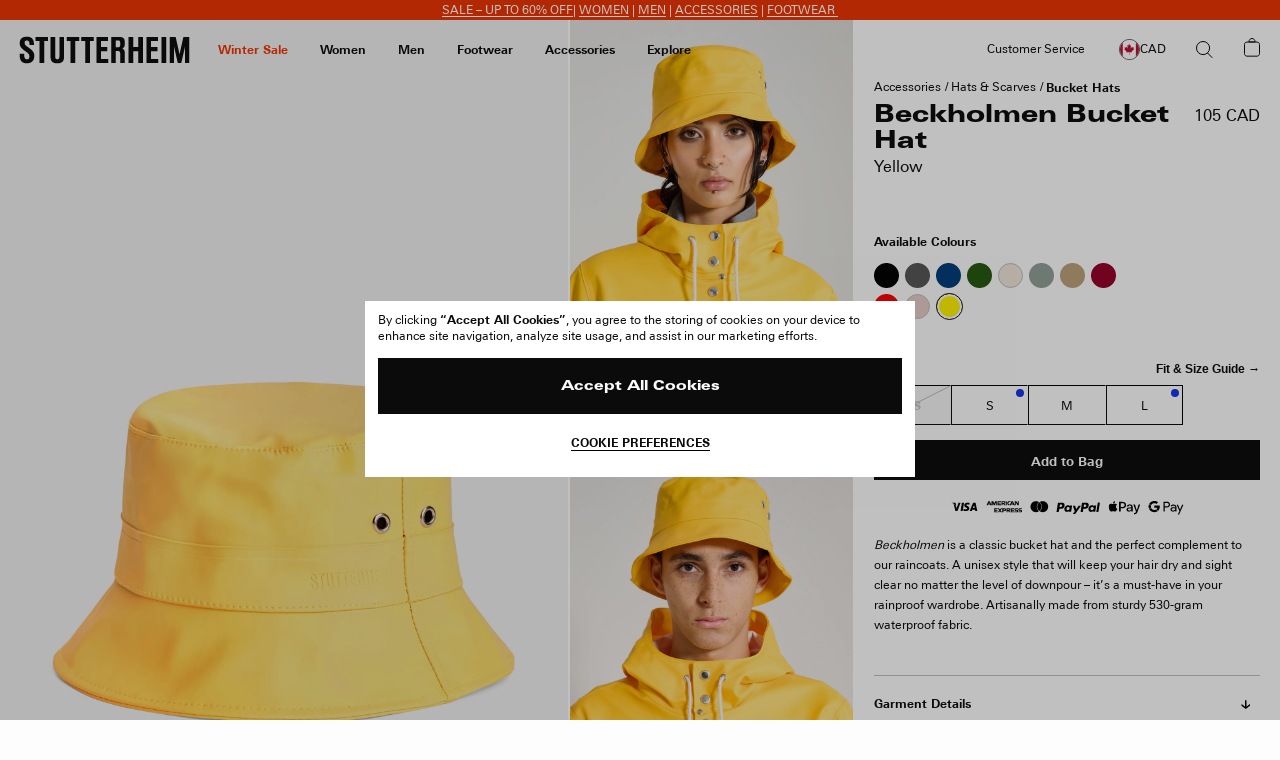

--- FILE ---
content_type: text/html; charset=utf-8
request_url: https://www.google.com/recaptcha/api2/anchor?ar=1&k=6Ld7qYkqAAAAADrH3SlfHP84RVnvxQLv0vCn9mxG&co=aHR0cHM6Ly9zdHV0dGVyaGVpbS5jb206NDQz&hl=en&v=PoyoqOPhxBO7pBk68S4YbpHZ&size=invisible&anchor-ms=20000&execute-ms=30000&cb=aalstcu94e0x
body_size: 49046
content:
<!DOCTYPE HTML><html dir="ltr" lang="en"><head><meta http-equiv="Content-Type" content="text/html; charset=UTF-8">
<meta http-equiv="X-UA-Compatible" content="IE=edge">
<title>reCAPTCHA</title>
<style type="text/css">
/* cyrillic-ext */
@font-face {
  font-family: 'Roboto';
  font-style: normal;
  font-weight: 400;
  font-stretch: 100%;
  src: url(//fonts.gstatic.com/s/roboto/v48/KFO7CnqEu92Fr1ME7kSn66aGLdTylUAMa3GUBHMdazTgWw.woff2) format('woff2');
  unicode-range: U+0460-052F, U+1C80-1C8A, U+20B4, U+2DE0-2DFF, U+A640-A69F, U+FE2E-FE2F;
}
/* cyrillic */
@font-face {
  font-family: 'Roboto';
  font-style: normal;
  font-weight: 400;
  font-stretch: 100%;
  src: url(//fonts.gstatic.com/s/roboto/v48/KFO7CnqEu92Fr1ME7kSn66aGLdTylUAMa3iUBHMdazTgWw.woff2) format('woff2');
  unicode-range: U+0301, U+0400-045F, U+0490-0491, U+04B0-04B1, U+2116;
}
/* greek-ext */
@font-face {
  font-family: 'Roboto';
  font-style: normal;
  font-weight: 400;
  font-stretch: 100%;
  src: url(//fonts.gstatic.com/s/roboto/v48/KFO7CnqEu92Fr1ME7kSn66aGLdTylUAMa3CUBHMdazTgWw.woff2) format('woff2');
  unicode-range: U+1F00-1FFF;
}
/* greek */
@font-face {
  font-family: 'Roboto';
  font-style: normal;
  font-weight: 400;
  font-stretch: 100%;
  src: url(//fonts.gstatic.com/s/roboto/v48/KFO7CnqEu92Fr1ME7kSn66aGLdTylUAMa3-UBHMdazTgWw.woff2) format('woff2');
  unicode-range: U+0370-0377, U+037A-037F, U+0384-038A, U+038C, U+038E-03A1, U+03A3-03FF;
}
/* math */
@font-face {
  font-family: 'Roboto';
  font-style: normal;
  font-weight: 400;
  font-stretch: 100%;
  src: url(//fonts.gstatic.com/s/roboto/v48/KFO7CnqEu92Fr1ME7kSn66aGLdTylUAMawCUBHMdazTgWw.woff2) format('woff2');
  unicode-range: U+0302-0303, U+0305, U+0307-0308, U+0310, U+0312, U+0315, U+031A, U+0326-0327, U+032C, U+032F-0330, U+0332-0333, U+0338, U+033A, U+0346, U+034D, U+0391-03A1, U+03A3-03A9, U+03B1-03C9, U+03D1, U+03D5-03D6, U+03F0-03F1, U+03F4-03F5, U+2016-2017, U+2034-2038, U+203C, U+2040, U+2043, U+2047, U+2050, U+2057, U+205F, U+2070-2071, U+2074-208E, U+2090-209C, U+20D0-20DC, U+20E1, U+20E5-20EF, U+2100-2112, U+2114-2115, U+2117-2121, U+2123-214F, U+2190, U+2192, U+2194-21AE, U+21B0-21E5, U+21F1-21F2, U+21F4-2211, U+2213-2214, U+2216-22FF, U+2308-230B, U+2310, U+2319, U+231C-2321, U+2336-237A, U+237C, U+2395, U+239B-23B7, U+23D0, U+23DC-23E1, U+2474-2475, U+25AF, U+25B3, U+25B7, U+25BD, U+25C1, U+25CA, U+25CC, U+25FB, U+266D-266F, U+27C0-27FF, U+2900-2AFF, U+2B0E-2B11, U+2B30-2B4C, U+2BFE, U+3030, U+FF5B, U+FF5D, U+1D400-1D7FF, U+1EE00-1EEFF;
}
/* symbols */
@font-face {
  font-family: 'Roboto';
  font-style: normal;
  font-weight: 400;
  font-stretch: 100%;
  src: url(//fonts.gstatic.com/s/roboto/v48/KFO7CnqEu92Fr1ME7kSn66aGLdTylUAMaxKUBHMdazTgWw.woff2) format('woff2');
  unicode-range: U+0001-000C, U+000E-001F, U+007F-009F, U+20DD-20E0, U+20E2-20E4, U+2150-218F, U+2190, U+2192, U+2194-2199, U+21AF, U+21E6-21F0, U+21F3, U+2218-2219, U+2299, U+22C4-22C6, U+2300-243F, U+2440-244A, U+2460-24FF, U+25A0-27BF, U+2800-28FF, U+2921-2922, U+2981, U+29BF, U+29EB, U+2B00-2BFF, U+4DC0-4DFF, U+FFF9-FFFB, U+10140-1018E, U+10190-1019C, U+101A0, U+101D0-101FD, U+102E0-102FB, U+10E60-10E7E, U+1D2C0-1D2D3, U+1D2E0-1D37F, U+1F000-1F0FF, U+1F100-1F1AD, U+1F1E6-1F1FF, U+1F30D-1F30F, U+1F315, U+1F31C, U+1F31E, U+1F320-1F32C, U+1F336, U+1F378, U+1F37D, U+1F382, U+1F393-1F39F, U+1F3A7-1F3A8, U+1F3AC-1F3AF, U+1F3C2, U+1F3C4-1F3C6, U+1F3CA-1F3CE, U+1F3D4-1F3E0, U+1F3ED, U+1F3F1-1F3F3, U+1F3F5-1F3F7, U+1F408, U+1F415, U+1F41F, U+1F426, U+1F43F, U+1F441-1F442, U+1F444, U+1F446-1F449, U+1F44C-1F44E, U+1F453, U+1F46A, U+1F47D, U+1F4A3, U+1F4B0, U+1F4B3, U+1F4B9, U+1F4BB, U+1F4BF, U+1F4C8-1F4CB, U+1F4D6, U+1F4DA, U+1F4DF, U+1F4E3-1F4E6, U+1F4EA-1F4ED, U+1F4F7, U+1F4F9-1F4FB, U+1F4FD-1F4FE, U+1F503, U+1F507-1F50B, U+1F50D, U+1F512-1F513, U+1F53E-1F54A, U+1F54F-1F5FA, U+1F610, U+1F650-1F67F, U+1F687, U+1F68D, U+1F691, U+1F694, U+1F698, U+1F6AD, U+1F6B2, U+1F6B9-1F6BA, U+1F6BC, U+1F6C6-1F6CF, U+1F6D3-1F6D7, U+1F6E0-1F6EA, U+1F6F0-1F6F3, U+1F6F7-1F6FC, U+1F700-1F7FF, U+1F800-1F80B, U+1F810-1F847, U+1F850-1F859, U+1F860-1F887, U+1F890-1F8AD, U+1F8B0-1F8BB, U+1F8C0-1F8C1, U+1F900-1F90B, U+1F93B, U+1F946, U+1F984, U+1F996, U+1F9E9, U+1FA00-1FA6F, U+1FA70-1FA7C, U+1FA80-1FA89, U+1FA8F-1FAC6, U+1FACE-1FADC, U+1FADF-1FAE9, U+1FAF0-1FAF8, U+1FB00-1FBFF;
}
/* vietnamese */
@font-face {
  font-family: 'Roboto';
  font-style: normal;
  font-weight: 400;
  font-stretch: 100%;
  src: url(//fonts.gstatic.com/s/roboto/v48/KFO7CnqEu92Fr1ME7kSn66aGLdTylUAMa3OUBHMdazTgWw.woff2) format('woff2');
  unicode-range: U+0102-0103, U+0110-0111, U+0128-0129, U+0168-0169, U+01A0-01A1, U+01AF-01B0, U+0300-0301, U+0303-0304, U+0308-0309, U+0323, U+0329, U+1EA0-1EF9, U+20AB;
}
/* latin-ext */
@font-face {
  font-family: 'Roboto';
  font-style: normal;
  font-weight: 400;
  font-stretch: 100%;
  src: url(//fonts.gstatic.com/s/roboto/v48/KFO7CnqEu92Fr1ME7kSn66aGLdTylUAMa3KUBHMdazTgWw.woff2) format('woff2');
  unicode-range: U+0100-02BA, U+02BD-02C5, U+02C7-02CC, U+02CE-02D7, U+02DD-02FF, U+0304, U+0308, U+0329, U+1D00-1DBF, U+1E00-1E9F, U+1EF2-1EFF, U+2020, U+20A0-20AB, U+20AD-20C0, U+2113, U+2C60-2C7F, U+A720-A7FF;
}
/* latin */
@font-face {
  font-family: 'Roboto';
  font-style: normal;
  font-weight: 400;
  font-stretch: 100%;
  src: url(//fonts.gstatic.com/s/roboto/v48/KFO7CnqEu92Fr1ME7kSn66aGLdTylUAMa3yUBHMdazQ.woff2) format('woff2');
  unicode-range: U+0000-00FF, U+0131, U+0152-0153, U+02BB-02BC, U+02C6, U+02DA, U+02DC, U+0304, U+0308, U+0329, U+2000-206F, U+20AC, U+2122, U+2191, U+2193, U+2212, U+2215, U+FEFF, U+FFFD;
}
/* cyrillic-ext */
@font-face {
  font-family: 'Roboto';
  font-style: normal;
  font-weight: 500;
  font-stretch: 100%;
  src: url(//fonts.gstatic.com/s/roboto/v48/KFO7CnqEu92Fr1ME7kSn66aGLdTylUAMa3GUBHMdazTgWw.woff2) format('woff2');
  unicode-range: U+0460-052F, U+1C80-1C8A, U+20B4, U+2DE0-2DFF, U+A640-A69F, U+FE2E-FE2F;
}
/* cyrillic */
@font-face {
  font-family: 'Roboto';
  font-style: normal;
  font-weight: 500;
  font-stretch: 100%;
  src: url(//fonts.gstatic.com/s/roboto/v48/KFO7CnqEu92Fr1ME7kSn66aGLdTylUAMa3iUBHMdazTgWw.woff2) format('woff2');
  unicode-range: U+0301, U+0400-045F, U+0490-0491, U+04B0-04B1, U+2116;
}
/* greek-ext */
@font-face {
  font-family: 'Roboto';
  font-style: normal;
  font-weight: 500;
  font-stretch: 100%;
  src: url(//fonts.gstatic.com/s/roboto/v48/KFO7CnqEu92Fr1ME7kSn66aGLdTylUAMa3CUBHMdazTgWw.woff2) format('woff2');
  unicode-range: U+1F00-1FFF;
}
/* greek */
@font-face {
  font-family: 'Roboto';
  font-style: normal;
  font-weight: 500;
  font-stretch: 100%;
  src: url(//fonts.gstatic.com/s/roboto/v48/KFO7CnqEu92Fr1ME7kSn66aGLdTylUAMa3-UBHMdazTgWw.woff2) format('woff2');
  unicode-range: U+0370-0377, U+037A-037F, U+0384-038A, U+038C, U+038E-03A1, U+03A3-03FF;
}
/* math */
@font-face {
  font-family: 'Roboto';
  font-style: normal;
  font-weight: 500;
  font-stretch: 100%;
  src: url(//fonts.gstatic.com/s/roboto/v48/KFO7CnqEu92Fr1ME7kSn66aGLdTylUAMawCUBHMdazTgWw.woff2) format('woff2');
  unicode-range: U+0302-0303, U+0305, U+0307-0308, U+0310, U+0312, U+0315, U+031A, U+0326-0327, U+032C, U+032F-0330, U+0332-0333, U+0338, U+033A, U+0346, U+034D, U+0391-03A1, U+03A3-03A9, U+03B1-03C9, U+03D1, U+03D5-03D6, U+03F0-03F1, U+03F4-03F5, U+2016-2017, U+2034-2038, U+203C, U+2040, U+2043, U+2047, U+2050, U+2057, U+205F, U+2070-2071, U+2074-208E, U+2090-209C, U+20D0-20DC, U+20E1, U+20E5-20EF, U+2100-2112, U+2114-2115, U+2117-2121, U+2123-214F, U+2190, U+2192, U+2194-21AE, U+21B0-21E5, U+21F1-21F2, U+21F4-2211, U+2213-2214, U+2216-22FF, U+2308-230B, U+2310, U+2319, U+231C-2321, U+2336-237A, U+237C, U+2395, U+239B-23B7, U+23D0, U+23DC-23E1, U+2474-2475, U+25AF, U+25B3, U+25B7, U+25BD, U+25C1, U+25CA, U+25CC, U+25FB, U+266D-266F, U+27C0-27FF, U+2900-2AFF, U+2B0E-2B11, U+2B30-2B4C, U+2BFE, U+3030, U+FF5B, U+FF5D, U+1D400-1D7FF, U+1EE00-1EEFF;
}
/* symbols */
@font-face {
  font-family: 'Roboto';
  font-style: normal;
  font-weight: 500;
  font-stretch: 100%;
  src: url(//fonts.gstatic.com/s/roboto/v48/KFO7CnqEu92Fr1ME7kSn66aGLdTylUAMaxKUBHMdazTgWw.woff2) format('woff2');
  unicode-range: U+0001-000C, U+000E-001F, U+007F-009F, U+20DD-20E0, U+20E2-20E4, U+2150-218F, U+2190, U+2192, U+2194-2199, U+21AF, U+21E6-21F0, U+21F3, U+2218-2219, U+2299, U+22C4-22C6, U+2300-243F, U+2440-244A, U+2460-24FF, U+25A0-27BF, U+2800-28FF, U+2921-2922, U+2981, U+29BF, U+29EB, U+2B00-2BFF, U+4DC0-4DFF, U+FFF9-FFFB, U+10140-1018E, U+10190-1019C, U+101A0, U+101D0-101FD, U+102E0-102FB, U+10E60-10E7E, U+1D2C0-1D2D3, U+1D2E0-1D37F, U+1F000-1F0FF, U+1F100-1F1AD, U+1F1E6-1F1FF, U+1F30D-1F30F, U+1F315, U+1F31C, U+1F31E, U+1F320-1F32C, U+1F336, U+1F378, U+1F37D, U+1F382, U+1F393-1F39F, U+1F3A7-1F3A8, U+1F3AC-1F3AF, U+1F3C2, U+1F3C4-1F3C6, U+1F3CA-1F3CE, U+1F3D4-1F3E0, U+1F3ED, U+1F3F1-1F3F3, U+1F3F5-1F3F7, U+1F408, U+1F415, U+1F41F, U+1F426, U+1F43F, U+1F441-1F442, U+1F444, U+1F446-1F449, U+1F44C-1F44E, U+1F453, U+1F46A, U+1F47D, U+1F4A3, U+1F4B0, U+1F4B3, U+1F4B9, U+1F4BB, U+1F4BF, U+1F4C8-1F4CB, U+1F4D6, U+1F4DA, U+1F4DF, U+1F4E3-1F4E6, U+1F4EA-1F4ED, U+1F4F7, U+1F4F9-1F4FB, U+1F4FD-1F4FE, U+1F503, U+1F507-1F50B, U+1F50D, U+1F512-1F513, U+1F53E-1F54A, U+1F54F-1F5FA, U+1F610, U+1F650-1F67F, U+1F687, U+1F68D, U+1F691, U+1F694, U+1F698, U+1F6AD, U+1F6B2, U+1F6B9-1F6BA, U+1F6BC, U+1F6C6-1F6CF, U+1F6D3-1F6D7, U+1F6E0-1F6EA, U+1F6F0-1F6F3, U+1F6F7-1F6FC, U+1F700-1F7FF, U+1F800-1F80B, U+1F810-1F847, U+1F850-1F859, U+1F860-1F887, U+1F890-1F8AD, U+1F8B0-1F8BB, U+1F8C0-1F8C1, U+1F900-1F90B, U+1F93B, U+1F946, U+1F984, U+1F996, U+1F9E9, U+1FA00-1FA6F, U+1FA70-1FA7C, U+1FA80-1FA89, U+1FA8F-1FAC6, U+1FACE-1FADC, U+1FADF-1FAE9, U+1FAF0-1FAF8, U+1FB00-1FBFF;
}
/* vietnamese */
@font-face {
  font-family: 'Roboto';
  font-style: normal;
  font-weight: 500;
  font-stretch: 100%;
  src: url(//fonts.gstatic.com/s/roboto/v48/KFO7CnqEu92Fr1ME7kSn66aGLdTylUAMa3OUBHMdazTgWw.woff2) format('woff2');
  unicode-range: U+0102-0103, U+0110-0111, U+0128-0129, U+0168-0169, U+01A0-01A1, U+01AF-01B0, U+0300-0301, U+0303-0304, U+0308-0309, U+0323, U+0329, U+1EA0-1EF9, U+20AB;
}
/* latin-ext */
@font-face {
  font-family: 'Roboto';
  font-style: normal;
  font-weight: 500;
  font-stretch: 100%;
  src: url(//fonts.gstatic.com/s/roboto/v48/KFO7CnqEu92Fr1ME7kSn66aGLdTylUAMa3KUBHMdazTgWw.woff2) format('woff2');
  unicode-range: U+0100-02BA, U+02BD-02C5, U+02C7-02CC, U+02CE-02D7, U+02DD-02FF, U+0304, U+0308, U+0329, U+1D00-1DBF, U+1E00-1E9F, U+1EF2-1EFF, U+2020, U+20A0-20AB, U+20AD-20C0, U+2113, U+2C60-2C7F, U+A720-A7FF;
}
/* latin */
@font-face {
  font-family: 'Roboto';
  font-style: normal;
  font-weight: 500;
  font-stretch: 100%;
  src: url(//fonts.gstatic.com/s/roboto/v48/KFO7CnqEu92Fr1ME7kSn66aGLdTylUAMa3yUBHMdazQ.woff2) format('woff2');
  unicode-range: U+0000-00FF, U+0131, U+0152-0153, U+02BB-02BC, U+02C6, U+02DA, U+02DC, U+0304, U+0308, U+0329, U+2000-206F, U+20AC, U+2122, U+2191, U+2193, U+2212, U+2215, U+FEFF, U+FFFD;
}
/* cyrillic-ext */
@font-face {
  font-family: 'Roboto';
  font-style: normal;
  font-weight: 900;
  font-stretch: 100%;
  src: url(//fonts.gstatic.com/s/roboto/v48/KFO7CnqEu92Fr1ME7kSn66aGLdTylUAMa3GUBHMdazTgWw.woff2) format('woff2');
  unicode-range: U+0460-052F, U+1C80-1C8A, U+20B4, U+2DE0-2DFF, U+A640-A69F, U+FE2E-FE2F;
}
/* cyrillic */
@font-face {
  font-family: 'Roboto';
  font-style: normal;
  font-weight: 900;
  font-stretch: 100%;
  src: url(//fonts.gstatic.com/s/roboto/v48/KFO7CnqEu92Fr1ME7kSn66aGLdTylUAMa3iUBHMdazTgWw.woff2) format('woff2');
  unicode-range: U+0301, U+0400-045F, U+0490-0491, U+04B0-04B1, U+2116;
}
/* greek-ext */
@font-face {
  font-family: 'Roboto';
  font-style: normal;
  font-weight: 900;
  font-stretch: 100%;
  src: url(//fonts.gstatic.com/s/roboto/v48/KFO7CnqEu92Fr1ME7kSn66aGLdTylUAMa3CUBHMdazTgWw.woff2) format('woff2');
  unicode-range: U+1F00-1FFF;
}
/* greek */
@font-face {
  font-family: 'Roboto';
  font-style: normal;
  font-weight: 900;
  font-stretch: 100%;
  src: url(//fonts.gstatic.com/s/roboto/v48/KFO7CnqEu92Fr1ME7kSn66aGLdTylUAMa3-UBHMdazTgWw.woff2) format('woff2');
  unicode-range: U+0370-0377, U+037A-037F, U+0384-038A, U+038C, U+038E-03A1, U+03A3-03FF;
}
/* math */
@font-face {
  font-family: 'Roboto';
  font-style: normal;
  font-weight: 900;
  font-stretch: 100%;
  src: url(//fonts.gstatic.com/s/roboto/v48/KFO7CnqEu92Fr1ME7kSn66aGLdTylUAMawCUBHMdazTgWw.woff2) format('woff2');
  unicode-range: U+0302-0303, U+0305, U+0307-0308, U+0310, U+0312, U+0315, U+031A, U+0326-0327, U+032C, U+032F-0330, U+0332-0333, U+0338, U+033A, U+0346, U+034D, U+0391-03A1, U+03A3-03A9, U+03B1-03C9, U+03D1, U+03D5-03D6, U+03F0-03F1, U+03F4-03F5, U+2016-2017, U+2034-2038, U+203C, U+2040, U+2043, U+2047, U+2050, U+2057, U+205F, U+2070-2071, U+2074-208E, U+2090-209C, U+20D0-20DC, U+20E1, U+20E5-20EF, U+2100-2112, U+2114-2115, U+2117-2121, U+2123-214F, U+2190, U+2192, U+2194-21AE, U+21B0-21E5, U+21F1-21F2, U+21F4-2211, U+2213-2214, U+2216-22FF, U+2308-230B, U+2310, U+2319, U+231C-2321, U+2336-237A, U+237C, U+2395, U+239B-23B7, U+23D0, U+23DC-23E1, U+2474-2475, U+25AF, U+25B3, U+25B7, U+25BD, U+25C1, U+25CA, U+25CC, U+25FB, U+266D-266F, U+27C0-27FF, U+2900-2AFF, U+2B0E-2B11, U+2B30-2B4C, U+2BFE, U+3030, U+FF5B, U+FF5D, U+1D400-1D7FF, U+1EE00-1EEFF;
}
/* symbols */
@font-face {
  font-family: 'Roboto';
  font-style: normal;
  font-weight: 900;
  font-stretch: 100%;
  src: url(//fonts.gstatic.com/s/roboto/v48/KFO7CnqEu92Fr1ME7kSn66aGLdTylUAMaxKUBHMdazTgWw.woff2) format('woff2');
  unicode-range: U+0001-000C, U+000E-001F, U+007F-009F, U+20DD-20E0, U+20E2-20E4, U+2150-218F, U+2190, U+2192, U+2194-2199, U+21AF, U+21E6-21F0, U+21F3, U+2218-2219, U+2299, U+22C4-22C6, U+2300-243F, U+2440-244A, U+2460-24FF, U+25A0-27BF, U+2800-28FF, U+2921-2922, U+2981, U+29BF, U+29EB, U+2B00-2BFF, U+4DC0-4DFF, U+FFF9-FFFB, U+10140-1018E, U+10190-1019C, U+101A0, U+101D0-101FD, U+102E0-102FB, U+10E60-10E7E, U+1D2C0-1D2D3, U+1D2E0-1D37F, U+1F000-1F0FF, U+1F100-1F1AD, U+1F1E6-1F1FF, U+1F30D-1F30F, U+1F315, U+1F31C, U+1F31E, U+1F320-1F32C, U+1F336, U+1F378, U+1F37D, U+1F382, U+1F393-1F39F, U+1F3A7-1F3A8, U+1F3AC-1F3AF, U+1F3C2, U+1F3C4-1F3C6, U+1F3CA-1F3CE, U+1F3D4-1F3E0, U+1F3ED, U+1F3F1-1F3F3, U+1F3F5-1F3F7, U+1F408, U+1F415, U+1F41F, U+1F426, U+1F43F, U+1F441-1F442, U+1F444, U+1F446-1F449, U+1F44C-1F44E, U+1F453, U+1F46A, U+1F47D, U+1F4A3, U+1F4B0, U+1F4B3, U+1F4B9, U+1F4BB, U+1F4BF, U+1F4C8-1F4CB, U+1F4D6, U+1F4DA, U+1F4DF, U+1F4E3-1F4E6, U+1F4EA-1F4ED, U+1F4F7, U+1F4F9-1F4FB, U+1F4FD-1F4FE, U+1F503, U+1F507-1F50B, U+1F50D, U+1F512-1F513, U+1F53E-1F54A, U+1F54F-1F5FA, U+1F610, U+1F650-1F67F, U+1F687, U+1F68D, U+1F691, U+1F694, U+1F698, U+1F6AD, U+1F6B2, U+1F6B9-1F6BA, U+1F6BC, U+1F6C6-1F6CF, U+1F6D3-1F6D7, U+1F6E0-1F6EA, U+1F6F0-1F6F3, U+1F6F7-1F6FC, U+1F700-1F7FF, U+1F800-1F80B, U+1F810-1F847, U+1F850-1F859, U+1F860-1F887, U+1F890-1F8AD, U+1F8B0-1F8BB, U+1F8C0-1F8C1, U+1F900-1F90B, U+1F93B, U+1F946, U+1F984, U+1F996, U+1F9E9, U+1FA00-1FA6F, U+1FA70-1FA7C, U+1FA80-1FA89, U+1FA8F-1FAC6, U+1FACE-1FADC, U+1FADF-1FAE9, U+1FAF0-1FAF8, U+1FB00-1FBFF;
}
/* vietnamese */
@font-face {
  font-family: 'Roboto';
  font-style: normal;
  font-weight: 900;
  font-stretch: 100%;
  src: url(//fonts.gstatic.com/s/roboto/v48/KFO7CnqEu92Fr1ME7kSn66aGLdTylUAMa3OUBHMdazTgWw.woff2) format('woff2');
  unicode-range: U+0102-0103, U+0110-0111, U+0128-0129, U+0168-0169, U+01A0-01A1, U+01AF-01B0, U+0300-0301, U+0303-0304, U+0308-0309, U+0323, U+0329, U+1EA0-1EF9, U+20AB;
}
/* latin-ext */
@font-face {
  font-family: 'Roboto';
  font-style: normal;
  font-weight: 900;
  font-stretch: 100%;
  src: url(//fonts.gstatic.com/s/roboto/v48/KFO7CnqEu92Fr1ME7kSn66aGLdTylUAMa3KUBHMdazTgWw.woff2) format('woff2');
  unicode-range: U+0100-02BA, U+02BD-02C5, U+02C7-02CC, U+02CE-02D7, U+02DD-02FF, U+0304, U+0308, U+0329, U+1D00-1DBF, U+1E00-1E9F, U+1EF2-1EFF, U+2020, U+20A0-20AB, U+20AD-20C0, U+2113, U+2C60-2C7F, U+A720-A7FF;
}
/* latin */
@font-face {
  font-family: 'Roboto';
  font-style: normal;
  font-weight: 900;
  font-stretch: 100%;
  src: url(//fonts.gstatic.com/s/roboto/v48/KFO7CnqEu92Fr1ME7kSn66aGLdTylUAMa3yUBHMdazQ.woff2) format('woff2');
  unicode-range: U+0000-00FF, U+0131, U+0152-0153, U+02BB-02BC, U+02C6, U+02DA, U+02DC, U+0304, U+0308, U+0329, U+2000-206F, U+20AC, U+2122, U+2191, U+2193, U+2212, U+2215, U+FEFF, U+FFFD;
}

</style>
<link rel="stylesheet" type="text/css" href="https://www.gstatic.com/recaptcha/releases/PoyoqOPhxBO7pBk68S4YbpHZ/styles__ltr.css">
<script nonce="55tvbTp7QSO0FiOR_9QmSA" type="text/javascript">window['__recaptcha_api'] = 'https://www.google.com/recaptcha/api2/';</script>
<script type="text/javascript" src="https://www.gstatic.com/recaptcha/releases/PoyoqOPhxBO7pBk68S4YbpHZ/recaptcha__en.js" nonce="55tvbTp7QSO0FiOR_9QmSA">
      
    </script></head>
<body><div id="rc-anchor-alert" class="rc-anchor-alert"></div>
<input type="hidden" id="recaptcha-token" value="[base64]">
<script type="text/javascript" nonce="55tvbTp7QSO0FiOR_9QmSA">
      recaptcha.anchor.Main.init("[\x22ainput\x22,[\x22bgdata\x22,\x22\x22,\[base64]/[base64]/[base64]/ZyhXLGgpOnEoW04sMjEsbF0sVywwKSxoKSxmYWxzZSxmYWxzZSl9Y2F0Y2goayl7RygzNTgsVyk/[base64]/[base64]/[base64]/[base64]/[base64]/[base64]/[base64]/bmV3IEJbT10oRFswXSk6dz09Mj9uZXcgQltPXShEWzBdLERbMV0pOnc9PTM/bmV3IEJbT10oRFswXSxEWzFdLERbMl0pOnc9PTQ/[base64]/[base64]/[base64]/[base64]/[base64]\\u003d\x22,\[base64]\\u003d\x22,\x22woTDl0N7cMOdwowtwoFKD8OPAsKHwqjDl8KLZmHCtx3Cn0DDlcOqLcK0wpE4EDrCoinCmMOLwpbCkMKlw7jCvnrCvsOSwo3Dq8O3wrbCu8OcNcKXcEUlKDPCmsOnw5vDvSdORBxtMsOcLTkRwq/DlzDDmsOCwojDl8Onw6LDriPDox8Aw5nCtQbDh34zw7TCnMK4ecKJw5LDpMO4w58ewqhiw4/[base64]/CpsOrw5txwo0JOVU5bTrCox1nw4sWDcOzwpHCiCvDn8KUZTXCkcKnwoHCh8KUK8Ouw4/Ds8Ohw4DChlDCh0Imwp/[base64]/w6zCol7CkC3Cp8OTw6rCo8OpTBTDkyLCkQhswqM7w4ZdOjIlwrDDq8KyNm94TMOnw7R/PEc4wpReJSnCu2VtRMOTwrYVwqVVFMOiaMK9aictw5jCuixJBTERQsOyw54nb8Kfw57CkkEpwoTCtsOvw512w4p/wp/CgsKqwoXCnsOILHLDtcKtwqFawrNjwqhhwqEAccKJZcOcw7YJw4E5KB3CjkfCssK/RsOARw8IwrsGfsKPWQHCujwqVsO5KcKnf8KRb8OSw6jDqsOLw47CjsK6LMOgY8OUw4PCkGAiwrjDux3Dt8K7b1vCnFonHMOgVMONwrPCuSUrdsKwJcOjwqBRRMOdVgAjUTLClwgxwojDvcKuw6JywpoRNXB/CB/[base64]/[base64]/DssKMVGvDjMKaF8OhO8OUwo7Dt08hRT9dwrTDgsOSwrYbw5zDqXjChT7Dsg43wobCjU3DoQTCm0UMw6EFJXtYw6rDpinClcOiw6rCjhjDvsKbJcOEJMKWw7UacU0Jw4xuwrQWFk7CvnjCpk/DvBrCnAnCosKVBMOIw48YwpfDqXHClcO4wrxwwrnDlsOkOEpgNsOrGsKswqArwoA/w4NpHGvDlgHDvcKRVV3CssKjaHVWwqZmbMKdwrMaw6o6JxU8w6bChE/[base64]/w4jDkcKIejR7wrfDt8KIwp/CgMKfOW/Cl8KdbhDDvWvDhgXCq8OOw53DrTROwpFgDylQRMKBB3PCkGkmBTfDssOWwrXCjcK0dWTCj8OBw6w7esK5w4LDqMK5w7zCqcKSKcOPw5MIwrAxwp3CiMO1wqfDusK0w7DCi8KgwqXDgnY/[base64]/wqogXRnDqcK6w5AScSNBwo10DzTCjSLCujvCkj9Ew5o4dMKXwo/DlzhvwqtFGXDDiyTCscKcMWRVw4UgFMKEwpIyd8K/w4A+CHvCh2bDmhlzwrHDvsKOw7kCw7JXESnDmcOxw7rCoiwYwoTCtCHDt8OTDFJ0w6ZYGsOlw651J8OsZ8KHScKJwo/[base64]/wrDDpwwVAMKow6lCXsOrHcOkw4hxwoAjwrIAw7rDkUjCu8ORTcKgMcOOOA/DtcKHwrp+Rk7CjW9ow6Maw5HDoF80w7Mfb1hYcW3ClywLKcKmBsKdw5BQY8Omw7XCnsOhwogPAg3CusK4w5rDncKqZ8KHWBUkPjArwoAYwqQ0w6l8wqzDhADCo8Kfw7gdwrt6GsOiNRvCqwpTwq/CisOFwpPCkibCmlgedsKoXMKHKMOBRsKARWHCoBBHFw41cXbDjUhBwq7CqcOCe8KVw4whZcOAJ8KHDMOHUFgxUjRbFBLDrmVTwqV3w7nDsFxedcOpw7HDhsOXF8KUw7dUI2EBOcKlwr/CmgvCvhLCosOyaWFkwog4woZhW8KYVBbDlcKPw5rCnHbDpGJ4wpTCj0/Djn7CmRxOwrPDqMOgwowuw4whasKjHWLDqcKgHcOgwpPDqjUZwqHDuMKDIRIGfMONa2BXYMOLfS/Dt8K8w4HDlENiMAgmw7vCn8OLw6RxwqjChHbCkStHw5jCpRBSwpwOTX8JS13CgMKLw6fDssKpwqcRQR/Ch30NwrJFIMOWdcOkwo/[base64]/[base64]/[base64]/Di8KCbMKLw6fCvmnDsUHClBtjwrg6w5dnwrwuOsKRw47DkMKQAsK1wqLCoSTDpcKAS8OvwojCj8OYw5jCvcK6w6oOwqAow5NXeSjCkCLDsW8BWcKxD8KNbcKOw4/Doihaw6hJWBzChBoiw5NDLBTDvsOawqLDr8Kdw4/DmxFOwrrCpMOHCMKTwo1Gw7JsLMKhw64sZsKPw5/Cun/CqcK8wozClC0lY8Kaw5l+YhTDoMKQUUnDvsOeQ2h5fHnDklfDrBc2w7I2KsK3CsOawqTCssKwLxbCpcOtwqHCm8Ojw5EtwqIGdMKdw4nCksOZw7vChVPDvcOdeAl9Ti7Dr8OjwoJ/NGFSw7rDvFlvGsKMw4MuHcKxQg3DoinCkUrCgX84UW3DksOkwoARYMOsTW3CuMKeGC5LwozDqcObwp/DqCXCmEdWwp4ATcKRAsOXdQEYwqzCrSPDosKGIEjDlDBvwqvDosO9wpYUIsK/[base64]/dsK2w457RzQ2UV9kRsKQZ3zCt8KUNsORw77CqcOPOcOswqV9wqrCi8Oaw64yw6p2YsOfAARDw4N6X8O3w5BFwq07wpbDu8OfwpHCrD/Dh8KSZcOJaHFwV0d/[base64]/DhsKXEXPDjH5mUUQWw4vCslTClcKywrvDlGJ5wpwmw5JSwokXWnrDpS/[base64]/wpbDmcKTKsOQcsO7Nz3DrTDCkcO+H8Oawo90w4/CusKbwpHDoxI4AMOHOFzCg23Cil7CmHLCvnIhwosOFcKow4nCmcK8wrxDYUjCv0ocNV/DksO/c8KAJjJAw4gRa8OldMKQwqnCk8O0OxLDocKvw43Dm3VlwrPCg8OACMKGfsOjBCLCjMOcdsORXygYwqE2wrTCicK/AcOMPMKHwq/CsjjCo3ckw7zCmDLDryB4wrLClw4Cw55sW38/wqgDwqF1AF3DhzXCmcKiwr3CpmHDqcKvE8OBXRBFGMKYD8OowrnDriLCisOTIMO1ND/Ck8KewqbDrcK3BDbCj8OgY8KQwrdDw6zDmcOHwpnCrcOsCDXCpHvCgMKow645wr/CvsK1HD9WBU1gw6rCuExzdHLCrHQ0wqbDq8KlwqgAB8OQwpxowpx8w4cBFD3Dk8KwwpZOKsKuwq89GMK+wp1hwo/[base64]/Cjk3DoTfDlMKWATPCnGUXW8KTw45lwq/DinjDm8OuG0HDu1nCusKoWsO9GMKcwrvDiEMgw6llwokSG8O3woxzwqjConLDlsOtTHfCsil1QsOUECfDmwoyRVhHAcKPwpfCjsOpw59iClrCksOsbzFPw780V0PDi2DDk8OMWMOkYMKyccKCw5vDiFfDjQHDosK+wqFMwo5iH8K8wqDCriTDgUzDmVLDpEvDuSnCn1/[base64]/Dh8Onw4HDoGjCoDzDssODwqxFO8OiwqDCmg3CkjQPw5hRC8Kqw5/CisKkw4jCjsOPSjTDl8O6Kz/CuE5+H8KEw6EtHVFoICQVwptOw5o8bWUlwprCoMO6LFLCmD0TRcOhN37DhsKLacODw5wuAUvDisKYZVnCmsKlBWVoecODDcK/[base64]/DsGjCplt1wooqw6M9w694w4rDpFnDt8KAwpvDv8KHWD4iw5HDvhTCqsKLw6DCt2fChxMwalpUw73DlS7DrgkSDMKvZMOtw4RpP8ODw6DDrcK1YcOjc1J+N10JTsKkMsKfwpV5aFvCr8KwwrMPFiMcw6Uvbg/[base64]/[base64]/CmzXDhsOUacKRwpHDmnQWIjLDtVYEUsOrPsKXTUUJXkLDhmxAXUDCoGR/[base64]/[base64]/DtBrDk0XDqMOHEMKpbQTDisKTdSTCpsO/fMOId2XCgkHDgizDkxdOXsKSwodawr/Cs8KZw4XCgFXCiAhGFx5fFEBad8KPMAE7w6HDjMKREQcoCsOqDidawrfDgsOOwqNNw6jCu3/CsgjDgMKKOk3DsVRjPFJXO3Qdw5ksw7DCsnnCj8OHwprCinI3wo/[base64]/[base64]/wp3DrcO6QcKywqXDj8Opw7tUwogWIxQYw4VpDHlgWD3DpnPDn8OrN8KVIcOQw4UpWcOXCMKOwpk7wqvCuMOlw4TDiTzCtMOtXsKZSglkXxjDh8OmFsOgw4nDt8Kew5Vtw5LDnk08XXHCsxAwfVw2FF8xw4oZIsKmwrVGMF/[base64]/DgF52woDCjnvDuTjDkcKWw6ovwq8CYGptw7QzG8KSw4IBYmLDsE3Cp3UkwpFPwpU6G0vDoEHDscKSwoREG8OWwrDCpsOJWzoPw6VGbQEew7gLNsKuw69/wqZKwpo2SMKkdsKuwqJHXz5vLFvCryBAJWnDqsK8BsKlM8OnEsKBH24fwp8/[base64]/CiTl2wokSwrfDjnIyw51bLsOgCU7CgjfDrnYQKBFhw6Jhw4PCp09mw5kcw49MAjLCj8OcGsKQworCkFEqPwBuMTzDoMOQw4XDv8Kaw6hfX8O/[base64]/wqtbw4YRPTjCj8Kzwo/CncKJwoxSE8KdwqvDjCrDhMKsHSs0wprDojBWMsObw5M5w64XbMKDZSdKbktjw7towoTCvltRw6DCl8KDLGrDg8KGw7XDn8OHwpzCkcKowo0owrsDw6DColxhwqXDmXAww7zDi8KCwrV7w5vCrS4/wpzCuUrCtsKvwq4kw6YHdcO1LmlOw43Dmg/Cjn3DqxvDnXzCpsKnAHZbwrUiw7rCnAXCuMOdw7kpwq5ADsOvw47DksK1wo/CgwwzwpnDjMOCHBw5wrPCrAB8dUtvw7TCumAwGk/CuSfClm3CrMOuwoPCm3LDiV/DmsKHKH1Uwr/Cv8K7w4/DhsOdKMK3wrYraB/DhSMawqbDqE8CfsK9aMK1eS3Cu8ODJsOdAsOJwqofw4/Crw7DscK+R8OnPsK5wro8c8Otw7J6w4XDh8KAdDAtecKHwopoUsKwK1HDt8Kkw6tKZ8OfwprCmhLCmFphwqMqwoFBWcK+bsKyBwPDt05CTMO/wrXDu8K1wrDDtsKMwojCnA7CoEzDncKgwpvCkMKfw6rCuibDhsKAMcKqQEHDvcKkwoDDicOBw73CocOZwqAHdMKxwpZ4SSsjwqsrwrocC8K9w5TDuE/DjcKIw5vCkMOODlxJwpAbwpLCusK3wqkjSMOjLU7DpcORwoTChsO5wpPClw/[base64]/wq1yQ0bCnMOhdg9dwqXDosK7w44Hw6/[base64]/Dh0/Cq1PDnsOrwrkbwpLCs8K6FMO5woV4UMOEw4fCvAUjPcKiwrgcw74MwoTDocKPwp17GcKDScKiwp3DsQbCl3XDu2V/AQcMA27CtMKCGsOSK05OKGDDpC1hIggzw4RkVnnDqHsQBQrChgx2w5tWwoBnN8OubcOJwpHDgcO/RMKjw4NsGg47WMKVwrXDksOBwqZew6MAwo/[base64]/CXBacyxSMcKDw5PDrnouw5wMGXLDhsKte8OFPMOScyE4wrLDuRxywrLConfDg8ONw6kRQMO5wrlfS8KFa8K3w6cKw47CiMKpYBXCoMKtw5jDu8Olwp7ClMKqXjsbw5AEdHDDtcK6wpfCncO0w67CpsKqwojChwPCm0FXwpjCosK/ASFEcSrDqTl3wpTCsMKGwovDul3ClsKZw7dfw6XCpsKtw5RJW8OIwqjCtjzDthTDhVR2XjTCsHETWTc6wpllcsOJcClaZQ/DmcKcw7FJw6kHw6bCvDbClX3Cs8KewqvCgMK0woA0CMOhVMOsLVZSOsKDw4rDrxFzNWXDs8KFaF/CrsKuwoovw4HDtx7CjG/Cnm3ClFHDhsOxSsK9SMOEEcO8N8KHFHk3wpoiwqVLaMKwDsOrABoBwprDtcKcwqTDuk9kw78nw4zCu8KpwpQNS8Ouw7TCsTjCkUjDssKZw4dUUsKuwogHw6jDjMKwwo/CgjfCpDAtLsOBw4pzV8KWH8KhYx1XayJQw7XDssKJb0s5VMO9woUqw5onw607OS1NaT0WL8KRasOWwrLDv8KDwp/Dqj/Du8OFA8K4AMKlPMKUw4/Dg8K3w7vCsTbCjD8kNXQwVVbDgcOIQcOkcsKWKsKjwpYFIWRUU2jCnl7CnVVOwprDqX5hSsKMwr7DjsK3wpNvw59vw5rDrMKbwp/CqsOFLMK1w7PDtsOLwqwnezTCqMKEw5jCjcOld0nDmcOcwoXDnsKgPyjDpAM+wo9fOsOmwpfDkyFJw4cHQMOvaWJ5HnN3w5fCh1otUMKUN8KZe3YYS0xzGMO+w5jCjMOmecKkNwxQXHnCgHhLVwnChcOAw5LCjRrCq3fDjsOWw6PCiB/DhBLCu8OPPsKcBcKtwrDCgcOfOcKRRMOfw63CnSnDnXrCnFsvw6vCksOqcjxbwrDDvShyw68aw51iwr9SInAzw7Qzw4BrcwlrckPDilHCmMKQWB1Dwp0pej/CokwwYsKlOsOAwqnDugLCosOvwo7DhcOHIcOgbivDgTE6wqvCn3/Dl8OgwpwRwqXCocKsJF7DsRA/wpPDrCM5SBPDt8O9wroDw5/DnCdBIcOEw6drwrHDncKHw6bDsXkpw4jCtsOiwql0wrtXL8Okw6vCsMK/PMOTDcKPwqPCpMKIw6Bzw57Dl8Klw7Jud8KUWcOlNcOrw5/CrWDCp8OzBCzCi1HCnhY3wonCkcKmL8KlwoV5wqxtPAkOwp4zM8Kww7YSNVkhwrA+wpnDshvCl8OOFT8Uwp3CoWlxI8Kww7zDhMO4woHDp3jDtsKDHwUawqjCjkxtBMOcwrxswrPCvMO8w6Vqw6d/[base64]/CjSXCnMKTw7hBwovCgwfDkMOXasOAA8OAdmFCdn0Ow70zTiLCqsKycG8zw4rDji1qbsOIVWvDoBPDrGcNJcKzPinDvMOPwpvChSlPwo3Dhy8sPsOKGU4iXkXCr8Kswr9STDLDisOUwr3CmMKmwqc9wojDpMOEw5HDnWTDn8KRw5vDrw/CqsKMw4fDvMOYImfDrsKPFsOHwoU1SMKqIcO4EsKJYhwKwrcmbMO8DXLDr1nDhGHCpcOVYDvCrnXCh8OnwofDoWvCm8OhwpowL0gKw7Vvw5k9w5PDhsKXC8OkMcKhcE7ChMKKfMKFSylDw5bCosKXwpjCvcKfw7/Ds8O2wptUwqnDtsOAXsOPacOAw5Z6wr4vwp0mDFvDjsOJasKww4sWw60ywow9NiB0w55bwrF9CcOUIWpDwrHDlcKvw7zDucKYYgPDuHTCtCHDhH/CrsKLOsOHbQHDjcO0PMKBw68iASPDmkTDlyPCqRA3w6rCqzs5wpTCqMKmwolywrluKnbCtcK0wpwfAFQoK8KowqnDvMK8OcOtNsKjwoQiHMKJw5bDqsKGDgNRw6LCqDtrUT15w6nCscOYCcOLWTjCiUlEwoJRJG/CnsO/[base64]/[base64]/[base64]/CksOETMKYWsOfwr7CjMKcwrjCk3RNw7bCrsOvBDICB8OYFRjDs2rCqRjCt8ORS8O1w5fDkMOZYlbCpMKCw5IiOMOJw4fDuXLCj8KAP1zDlG/CtCHDunzDkcODw69Lw6jCoz/Cr1cHwqw3w5lLGMKZU8Oow4tYwqxYwrDCl23Dk24ow6bDoHvCk1LDiSwjwrTDs8Kew55bSSXDkUHCusOmw7Qnw5TDmcK1wqbCmX7CjcOhwpTDj8K2w5g4ChjCq0vDgCoZCgbDgBI7w58ewpLCn2DCuUvCtcKUwrDCrn8hwoTCnsOtwow/GcKuwrUKPxPDhQU8HMKjw54kwqLCjsOjwp7CucOwfXTCmMOgwpnDuEjCusKfB8OYwpvClMK2w4DCoi4FZsKbclwpw5B8w6wrwpRhw6kawqvDv0MMKcOZwqRow5RyG2hJwrvDqAzDr8KPwo7CoTDDu8OYw4nDk8O6a1xDPkpgFnEDbcOCw5/DmsOuw6ouNXI2NcK2wp46WlvDikdkQRvDoxl9bGUiwo3CvMK1VBNew5BEw6NkwpDDllPDjMOzNXfCn8K2w5liwowowpYYw7zCn1NrZ8K4eMKAwqVpw6M1GsKHXCksBlrClDPDrMOrwrnDvXZ+w5HCsnbDm8KxIHDCo8O/AsO4w5UCI0XCoHYVYFLDlcKWQsOPw5B6wolePnRjw5nCgcOADMOHwroHwpPCkMOnD8OoeA52wrc5b8KTwrbCmCnCr8O+QcOkSGbDn153JsOkwqQYw6HDu8OYMGxuAFRnwrRSwpotTMKzw6A7wqnDi1xTw5zCigxBwrXCoVIHY8K/w6vDtsKIw6HDvBBYC1fDm8OZUS5nRcK6JHrCsHvCosORclHChRU1P3LDuDzCrsO7wr/DsMOsNCzCujUIwoLDkTsZwrDCkMKbwqttw73DunIKZx7DhsOAw4VNC8OpwqrDiHXDncO8X0vCtg9nw77CjsK/[base64]/CkEUrwrzCh8Knw6V/C8KYdHPDjcKvasO5UyDDs3nDo8KfSQZPAyTDg8O3Wk7DjcOSwrnCgQTCsR/Dn8OBwrluLgw1K8ODbXRkw546w552TsK2w7caCVrDncO4wozCq8KyKMKGwqVpAk/CiW/CscKKcsOew4TDgMK+wrvCsMONwrXCkUg2wp8KUDzCnzFTJ2TDnBXDrcKEw7rDm0UxwppIw4Eqwp4ba8KhacOVQH7DmMOnwrA9BWcBf8OHBmN9ScKRw5tyU8Off8KEeMK4aDPDi1FrYcK/w6EawrDDssKXw7bDg8K3eTEiwolGIsOkwqTDtcKNc8KeK8Kgw4dPwptjwoLDvGDCgcK4JWMWKUTDhGPCmG4rNFxTRiTCkTLDv0PDsMOFcyA+WsObwoLDpFfDrz/[base64]/fMOVYk08ScOweMO9w54aJGJqT8OoTi/Cr1vCgsKsw7vCu8OBZMOtwrgGw5PDqsK1OXzCgsKWZMK6AzBoCsKgMnLChSAyw4/[base64]/w6xiVcOxe8OhesKUPsOqOMO+wrbDk2fDpQvCqsOcwrTCusKBV3zClxYaw4zDmsO3w6nCiMKBMjRpwo5TwqrDihwYLMOvw6vCiRcVwrJSw4QaUMOGwovCvH0aZA9bL8KsPcOnwrYaQMO7RFDDhsKLfMO7AMOOwrsuRMO6JMKDw5RPbTbDpyDDkzNsw5ZKdX/DjcKdc8K8wqo5S8KefsK0FFjCtcODZMKaw6XCmcKBMl1ywpd8woXDlWdowpzDvCBTwr3DkMKEECJeZ2BbbcKxPzjCqA5fAU1OSWfDoCPCsMKwPzIMw6hRNcOvC8KTWcOOwqxhwqDDgERXGD/CpTN5Szpuw55UbgPCvsOAAkfCtENnwoxoLRBLw6fCqsORw5zCsMOww4tkw7jCsRtfwrnDocO4w4vCusOwQhNzCcOoWwvCmcKPJ8ODKjHChAAaw73Cs8O+w5DDj8Ktw7gSecOmDG/Dv8O/w4cXw7LDuzHDr8OGZcOtDcONUcKiQ1oUw7wTC8OhB37Di8KEUCXCtm7Dows0Y8Oww7cQwroXwpgLw45iwrAxw7l0Eg89wph4wrNUWX/Cq8KmHcKRKsK2HcKwE8OHJ2rCpQ80wokVZDHCtMOLE1AvbMKtXwLCiMOVYMONwrbCv8KcRgPDrsKcARfDnsKQw4vChMOOwo4PaMK4woo3IQ/CgyvDsk/CisKWasKKDcO/bGJ5wq3CizVfwo3DsiByWMOZw5QPBHYPwqPDksO9XcKvJxcRbnvDkMKTw6drw5rDpE7CiFbChCfDunt8woTDq8O7w7sGI8Oow4fCocK+w7w+d8OhwojCh8KUUMOXIcONw41DBgdFwo7Dh2zDlsO1GcO5w7sVw6h/Q8O6bMOqwrsiw44MaAjDqjNOw4rCtisMw6QaGi7ChcK1w6nCnVzCjhhEZ8OsdQ7Cp8Ocwr3Cj8O/wo/CgQEGIcKSwr40ViHCgsOJwpU9PUtww6zCvcOdJ8Ojw4cHbCjDrcOhw7gzwrcQEsKCw6bCvMOFwpnDpMK4UEfDvSVWPlTCnBdNSCk+J8OLw7J7WsKvUMKndMOPw54kZMKYwqEobMKZdsKHeFY7w5XClsKWaMO2XDBCcMKqX8Kow5/CoT5ZThR2wpJ7wpXCv8Olw5F4EMKZEsO/w4Rqw5XCssO/w4RmbsOSI8OjLyLDv8Kzw5A0w6FlbmVkeMKOwqE+woAGwpgRccKSwpY3wrhOMcOrEcOiw5wfwpjCiirCg8ORw73DicOqVjohdcK3Sz/CsMKowo58wrnCrMOHCMK+wqzClcODwrgscsKMw4t/[base64]/U3xrbwzDpBNCI8OSw7YWczVGImDCugTDq8KBwqVxAMK5w4RPbMOow4LDpcK9d8KSw61kwqV4wpzCqW/CqnbDocO0fsOhbsKVwoTDqH0HRF8GwqbCicO2XcOKwo4iMcO8ei/[base64]/[base64]/CkTrDisOgw4jCm8KQdMKFXMKnAsO3BsO8wo7CrcORwpTCiVwEBgIvdDJkVMKNKcOjw5TDkcKowo9nwrfCrjAnHcONQyhIeMOnC3sVwqUJwo58b8KeI8KuEsKlX8OtIsKNw5YieXfDjMOOw7AYb8Kxw5Fww5DClGTCvcOUw4rCsMKWw5/Dn8Ojw5ZGwo9bVcOAw4RFXC/Dj8O5CsKww7wgwojConTCpMKLw7LCoBHClsKwbFMew6vDnR0nXz4CbQ0XUgxswo/Do1NDL8ObbcKLVAYpbcKWw7zDpBQXfWzCt1pcS3lyLnHDiCXDnRDCvlnCvcOkIMKXScKbScO4JsOccj9OOygkfsKWCiEaw77DjMK2R8KJwq5jw4Znw5zDiMK1wq83wpfDpkPCv8O3D8KbwqN4eiIYJyfCmgQcJTLDnR/Dv0kBwos1w6PCsj82bsKxEsOudcKwwpjDu3ZySGfCgMO1w4MEw7cpworCrcKxwptNZVUoIsKdQ8KLwrxYw7FkwrIGYMK3wqYOw5dzwp4Fw4PDocOQKcOPeRcsw6DCr8KVXcOCfhfCj8OMw6LDrcK6wpgiR8KVwr7CoSXDgMKdwo/Dm8OsWcOvwrHCisOKJMO0wrvDmcO1XsO+wpdVTsKZwrLDk8K3J8OcJcKoDSHDiiYgw4wqwrDCmcKGHsKlw5HDm24cwrTCjMK/wrJdRjTDmcOPVcKNw7XCrW/CnUQPwpsDw78Gw41LfTjDlEoVwr/Ct8OWM8K+HDLDgMK2wrkWwq/CvAxFw6xjOAfDpGjDgR9Kwrkzwoohw5hpZlvCvcKew70iVS9sTk8VbkY1MsOJel4Dw6NLw5LCt8OAw4d5OFYBw5MJB31uwp3DlMK1eGDCpQpfDMKdFCxIdcKYw5zDn8Kyw7gwIMKoKVdiBcOcJ8KbwoU6cMKgSSfCpcKnwpHDpMObFMOtYS/Dg8KPw5nCryTDvMKDwqBww6gSw4XDpsOOw4lTGDQXTMKtw7sJw4nClCMPwq4CTcOYw7MowrEoGsOka8Kaw7rDkMKTdMKQwoAPw6XDt8KBZhQULcK2cxvCgcOEw544w7Z2wpRawp7DiMO/d8Knw7PCv8O1wpU4aFzDo8Kow6DCksKyPABFw4bDr8KaC3HCh8OgwqDDgcK4w7bCpMOWw4YIw4nCrcKiZcOmT8OSAknDtXXCjcK5bhzCn8Ouwq/[base64]/w657w4dwamdywq8yE8O7w7JFwoxcW1vCtsOCw5LCncKiwq8YODHDgDBrPsOMdcKqw55WwpvDs8OQF8OMwpTCt2TCu0rDvnbChVjDnsKhCmXDizloPFnDhsOnwr/DpsKXworCtsOmwqnChzJGYCpvworDshRuUVEcIkAKX8OQwrXCjB4KwpfCnz1zwqkDSsKdO8ODwqjCvcKnSwbDr8KdUncywqzDusKSdSIdw4Vac8OJwpPDs8OiwrI0w5Qmw7zCmcKROcObK3g6bcOrwqcpw7TCtsKhVMO/wrnDqWTDlcK7V8KCcsK5w7NCw6bDhSlyw5fDkcOPw7XDqVHCtcO8WMKfKFRnYBkUfxtDw4t9fMKKO8Onw43Co8OiwrPDpCrDjsKVD27CuEfCtsOfw4NPFCA/w7lEw4dkw7nCocOPwoTDi8K7ZMOUK3oawrYgwoFNwoIxw47DhcO9VS3CscKlTEzCow/DryrDscOew6XCvsOvFcKOVsOAw4kVF8OVPcK0wpQjWFbDiGDDk8OTwojDin4yNcKqw5o2E3ofYwIww5fCk1HCu1oCG3bDkEbCr8KAw4rDv8OIw7DCuyJNw5jDuk/Dr8K7w7zDnngaw7MZKsKLwpfCgVd3wqzDssKmw7JLwrXDmHjDnlnDvkPCoMOhwrjCuQbDmsKmIsObXgnCs8OvS8K2S1J0YMOlXcObw7jDvsKPWcK6wqPDt8K/V8Oyw6dbw7TDgMKiw5RfDUbCrMOww49SZMOTeGrDmcO/FhrCjFEqecOYM0jDlzwvKcO7J8OmQsKLfVQgQzBBw6fDj3IRwpMPCsOUw5PCj8OFw6hfw788w5zDpMOINMODw6pTRjrDr8OvBMOQwrgow7A/w5bDt8OXwoYKwpzCvcKdw7gww47DpsKowrPCtsKWw51mBn/DvMOVAsOKwprDg2tlwrXDhV1/w6hfw5YdK8Ksw6Mew7JSw5TCkA1mwrHCmcOfNUnCnA0XERQiw4t7EMKKTAwiw6NMw5DDqcOjd8KxQMO5RC/DncKpYTHCpMK2Ak04GMOfw6DDjAzDtkEAEcKealbCtcKwTj8YP8OKw4fDpsKHKk5jwoLDgBrDn8K7wr7CgcOgwo0awqnCuEYJw7RXwoA0w4MzfBXCrMKcwoduwrx6AUoCw6oBEsOww73ClwN9IsOrdcKWLsO8w4/DqsO0IcKeFcKrw6DCiQjDnnzCkxLCnMK6wovCqcKaIHnDqV4kXcOswqrCijBxbyRpa38VZsO5wo5zJR8GJ11iw5sAw78Mwq0oPMKQw6QpJMOMwok7wrHDq8OWO082Ex/Clidgw5/[base64]/[base64]/DoHMUw60rYMO5VMOzwqPDncO6KMOZwqBaBsKYZ8O5QjF0wozCuFbDpATDjGjCnEfCvnl6fWkCf0Z1wqXCv8KKwr9+csKcasKNw57DsSPCoMKFwoN2BsO7WF1/w4sBw7AcccOcASgiw48mEMKVY8OlTkPCoDpwS8O/Kz7DrThEJMOwNMOmwotQNsOaUcK4RMOcw5w/fCQRdhnColXCghvCrX1NI3fDpcKgwpXDusOZIj/DoyTCvsOFw7/DqjbDs8O0w5dZWVjCgQc1LQHCosOVRD1pw6/CqcKgDEhtSsK2d2/DmMKqb2TDtsKHw7F7InwHHsOWYsKyExlxa1vDn3jCpSQKw4PDkcKMwq1mVgPCgXZZGcOKwpnCkznDvHDCiMKLLcOxw68HQ8KwIVoIwr4lL8KYGiN0w67Co3Z0Izl6wq/CvVUow55mw6U0cgVQW8Khw71lw7JtVMKOwoE0HsKoKMK7GxXDqMOYRw1xw6fCgcOGZQAabCHDtsOtw5Y7Cylkw48QwqrDm8KXdMO/w64Yw4vDkXrDisKpwp7CusOyB8KabsOhw5zCmcKBWMKiN8KbwqbDpC7DrmnChmRuOS/Dj8OOwrHDlRTCsMOuwoxDw4vCsk8HwofDuQgmXMKGc2bDh3LDkifDkhnClcKkwqgzTcKyRcOLEsKqJsOawqLCgsKJw7AYw5g/w6ZWTG/DrHPDlsKXT8O3w6sow7jDgn7DjcOMAkw6NsOFaMKqCzTDs8OjMWVcacO/wrgNFGHDkgp6wp83KMK2BEx0wpzDs3HClcKnwqNXTMOPwonDiS5Rw75RUcKgFx3Ch3nDonQjUCzCr8O1w6zDiyMiYX4ROsKPwp8qwrFJw6bDpnMVCgHCjz3DscKQQB/DnMOtwr8Jw5UOwoxuwoRCXsKoXGxAQcK8wqnCtlkPw6/DssK0wrxWdMKxDMOTw4QrwrvCqRrCl8KBw63CmMKawrNXw4LDtcKdNBt2w7vDmsKBw4ocS8OTVQUAw4IBTkzDi8OQw6QHUsO4VghRw5/CiSJkWEd5BcO1wpTDhVlMw4E1Z8KVAsOYwpTCh2XCvyzCvMODW8OpCh3CvcK6wr/ChnYQwpB9w6gRDsKKwr09SD3DqVMEdjxRdsKpwpDChwV0f3QfwqzCq8Kkd8OEwp3CvnTDm2TDt8OCw4g+bw11w5U9PMK6OcOyw5DDiGhpZ8KuwoMUdMOAwqDCvSLDhXHDmFEYVMKtw5RwwpsEwrdzXgTClsKqeyQKDcK5elgEwpgWLCXCh8KMwqE/aMKQwoZmwrXCmsK+w6gGw67CihvChcOqwrU+w4/Dl8OOwpVBwrgDaMKQOMK5Dz1Rwo3DmsOjw7jDtA7DnxokwrHDjzoiEsOCKHgZw6kawpFdGw/DukVaw7F0wpzChMKVwpDCuHZ3H8Kxw73CpcOGNcOANsOrw4gcwqTCrsOkbcOQRcONRsKZfSbCr0pvw7zDvsOxwqXDijHDnsKiw4NUUS7DmFssw6ljegTDmwjDoMKlB3xiD8KBacKFwpDDlE9/[base64]/CscOlwotXOsKWwpZLLysbwpVRw4cUwpTDhlkMwqbCrBNLNcOiwonCsMK3UUrClsOSEsOFDsKFDRQATkHCscKqfcKTwoNiw4jClRsuw7UYw7vCpsK0WEhZbDkkwrzDsAvCoz/[base64]/Cr8KgwpXDucOuN8KSwoccTFUMw7TDvMKfel/Ci8Knw7jCncOZw4UxbsKdO08vDx9yCMObKcOKQ8O2BT7CgSfCu8Opw51YGnjDq8ODwojDojh3CsOFwoNew79Aw44ewrnCmnUjawDDuhLDgMOXR8O9wqd3wrzDpcOzwrLCj8OSD000RXLClG4JwpfCoQ0mJ8OnNcKow7LDhcOdwr/[base64]/Di8OZw7TCrmrDt8K/O8K6wqPCucKcVA7DrMKTwqjCl0bCsF47w77DpQ8Nw79qbxXClcK+w4bDp1nCgTbClMK6wqwYwr4tw6YFwpclwpzDgQEzDsORdMOKw6PCuQVAw5x+w5cDBsO6wrnCujrDhMK/CsOwIMKHwrnDgQrDtVdlwrrCosO8w6EewqlIw7/CgcOTTiTCnxZLHxfCvHHCn1PCszdPfRTDssKgAipUwrLClmvDgMOZK8KbMlcoIcOdAcKKw4zCoX/Cl8OCFcOyw6TCvsORw51bAQLCjcKvw7N/wprDncKdO8OffcKawr/DvsOewrc8ScOAYMK3U8Opw6Yyw4B8AGRxQAvCp8KaFWfDjsO6w5J/w4XDnMOtYU7DjXtXwrvChS4+Hk44aMKDdMKEB0Njw77DpFgRw6/CnAACOsKfTwjDisKgwqp6woVZwrknw6vClMKlwo/DpVLCsEBjw71YYMOea0jDg8O8F8OGDQvDjiU6w6rCt0DCvMOnw6jCjlJAFCrChMKswoRPeMKRw41vwqDDsRrDsgwSw5g1w7ElwrLDjBF/w7YiHsKiWR9leivDlMOlTx/[base64]/DvMOnd2rDgBHDoMKzw6XDjXlQWsK3wotmw5/DmQLDs8KLwqc2wpQxaGHDlRAscTrDhMOmFcOfGcKKwpPDjTExJcOnwr4tw7rCl287YcK/wqFhwq/[base64]/CkzUnwofCpR5AI8KTdsKVwrnDqlFRwoEzwpLDg8KiwpvCiwE7wrkPw5d7wpDDmDB8w5xGDyQlw6tvNMOXw7bDsmwQw7xieMOdwpfDmcOuwo7CvH9/T38CGQfCh8OidjrDukBIVMOUHsOpwoYZw4/DjcO7JEBxRMKBdcKQa8Otw5QOw6jCp8K6FMKfcsOlw5dEA2ZMw4J7w6VUcWQTWknDtcK5YXLCicKawr3Dt0vDocO+wqvCqRxMSEEMw6XDvsKyI0EBwqIaOn9/HhTCj1YpwobCrcO6PH85XnQyw6HCpSvClRzCj8KHwo3DvhtTw7ptw54QPMOsw5XCgUtkwrl1N2l4woAjLsOzBA7Dphlkw4Aew7/DjldkLDF7wqUZKMO+Q3RTAsK8d8KUZUBmw6LDg8KzwrtqCHjCkR/CmWrDtEluMg7CsR7CtMK6PsOiwqI9bBAtw4s0FAPCogYgWg8Afx9BQSdQwrpFw6Z6w45UWMOnV8KzLl/[base64]/[base64]/RMOMwoJfU8KjJ8KZGU9SwrDCi8OawonClxcBwrldw7vCsWPDtcKcR1Zvw6lzw79KDR/DhsO1eGjCmy0swpZCwq1FT8OPETcLwpPDssK0a8KDwpZFw7pCLDEbUmnDq0MaWcOzeWjChcOsasK/[base64]/CqMKnA8KIRMO4GjjDlA3Du8OIwofDksOLGgZUw6DDlsOUwqUow5HCosK9w5fCjcKxf2DDinHDt0/DtXrCvsKMMUXDuk4oRsO3w5URCMOnSsOLw5Ydw6/DulzDj0Qyw6rChsO/w4wIWMKuMjcQPsOsM3TChRHDm8O2eSc8XsKCYzccw7xCYmvDqmgQNSzCoMOMwq0nfWHCrXHCgEzDow0nw4J9w6LDt8KYwq/[base64]/DnHlRR8OowonCpld7Eho9wqjDn8OWDMK2w7LCtQAgAMKuRFPDjmDCulw0w7IpE8O9T8O4w7vCnmjDq38iP8OrwoR2aMO3w4bDu8KRwqNpDlINwpbCjMOHYBZtdT/CkyQKbcOHUcKRH1lOw7zDuFrDisKQcsO3asKZEMO/ccK/NcOCwqxRwpNFISjDgBg5OWbDiw7DnQ8Xwq0/[base64]/CscOleQ/CucKNJx7ChcK0wqvCj3rDlEvCr8OFwqVlw6bCkcOWc2XClRbCmWbDnsOdw73DkgvDikoPw6wcHcO5ecOaw6LDv3/[base64]/DgcK2w794w5xqGsKywpTDlmfDs8O1wqZew5vDq8OGw63CggLDuMK3wrs4WsOvcAvCnMOTw4tbbWJvw6AoScO9wqbCmHjDp8Oww47CkhrClMOVa3TDgV/CuSPCmxZ1GMK5ZMK0bMKob8KbwpxEbcK2UmlKw5lLOcKewofDgjVbQnljVgQkw6TCpsOuw5kSZsK0HFUMLix2IsOuOwpBdRpDAFFZwrs+XMOsw4guwrrDqsO2wqJmY35LIsK9w5V7wr/Dl8OVZ8OhTsOFw7DDl8KtG1pfwoHCucK0eMKCccO9w67CnsOcw4s3ais/ccKubRVrJmcsw7jDrcK+dUlLS35HOsKGwpJPw7A4w5QwwqoDw6PCs1waOMOXw7ghBsO4w5HDqDIxw4nDp0DCssOIR1/[base64]/CgMKgJ8Knw6ECwqrCtVBdPQouw5XCti/DqMKbw77CkERVwq0Xw50Ab8OgwqrDucOZL8KfwqN/w5F8w4ZSXlV+QS/CkFrCgmrDscKqQ8K0QwxXw4FPGcKwLCt7wr3DhsKSVTHCsMKnID5eF8K7CMOrGk3CsWtNw60yK0zDuVkXB2fDvcKUOMOxwp/DhHM2woYaw4c+w6TDvBwGwoTDqMOAw797w53DrsKdw7MeRcOCwoLCpQ4Yf8KeIcOkBiM0w79cZgbDmsK5asK0w5ITT8KNS2nDh2/CqMK9w5DCjMK/[base64]/DgyjDqQHDnTzCmsKNwpo2IcO5w4PCjzjCs8O3SSzDk3saTiBdUMOgQMKyX37DhwpEw7koDTLDg8Kbwo7CksOuCxscw5XDkxRCQQvCqMK5wrzCi8OKw4PDisKpw4TDnMK/wrlVcCvCncKSNj8EAMOmw5Qiw4jChMKKw7DCvBXDqMKqwrHDoMKywrkKOcKbNW/CjMKyRsK1UsO7w7XDvBFow5FywpomdMKSCh3DpcKWw6bDul/[base64]/Cj3ASSMKMw4rClcKoWcODBsOJw6sSU3DCiRrCgQBsH1BpcH0uDFE2w7IBwrkSw7zDlsO9F8OFw53Dj3VEJl4TdsKGdQDDg8Kjw6nDtMKiVWLCrsO0MlrDscKdKCDCqQ\\u003d\\u003d\x22],null,[\x22conf\x22,null,\x226Ld7qYkqAAAAADrH3SlfHP84RVnvxQLv0vCn9mxG\x22,0,null,null,null,1,[16,21,125,63,73,95,87,41,43,42,83,102,105,109,121],[1017145,536],0,null,null,null,null,0,null,0,null,700,1,null,0,\[base64]/76lBhn6iwkZoQoZnOKMAhnM8xEZ\x22,0,0,null,null,1,null,0,0,null,null,null,0],\x22https://stutterheim.com:443\x22,null,[3,1,1],null,null,null,1,3600,[\x22https://www.google.com/intl/en/policies/privacy/\x22,\x22https://www.google.com/intl/en/policies/terms/\x22],\x22jftA7l7YEdgUg4BBo6bWTk5t5xpuIVTBMLk8HLeRYlE\\u003d\x22,1,0,null,1,1769087128716,0,0,[161,179,64,203,30],null,[114,7,37,144],\x22RC-KPvllJE-Xq3sSQ\x22,null,null,null,null,null,\x220dAFcWeA4z4m1O5WSey6jYNYdhN6rwYyozOrV3BXCpT5_dxzwExGZpXRajJUWLePXHYo4mWX-k4YorxKZcFgB6T4EMhu58W9D7eQ\x22,1769169928714]");
    </script></body></html>

--- FILE ---
content_type: application/javascript; charset=utf-8
request_url: https://cdn.jsdelivr.net/npm/@babel/runtime@7.27.6/helpers/defineProperty/+esm
body_size: -48
content:
/**
 * Bundled by jsDelivr using Rollup v2.79.2 and Terser v5.39.0.
 * Original file: /npm/@babel/runtime@7.27.6/helpers/esm/defineProperty.js
 *
 * Do NOT use SRI with dynamically generated files! More information: https://www.jsdelivr.com/using-sri-with-dynamic-files
 */
function t(r){return t="function"==typeof Symbol&&"symbol"==typeof Symbol.iterator?function(t){return typeof t}:function(t){return t&&"function"==typeof Symbol&&t.constructor===Symbol&&t!==Symbol.prototype?"symbol":typeof t},t(r)}function r(r){var e=function(r,e){if("object"!=t(r)||!r)return r;var o=r[Symbol.toPrimitive];if(void 0!==o){var n=o.call(r,e||"default");if("object"!=t(n))return n;throw new TypeError("@@toPrimitive must return a primitive value.")}return("string"===e?String:Number)(r)}(r,"string");return"symbol"==t(e)?e:e+""}function e(t,e,o){return(e=r(e))in t?Object.defineProperty(t,e,{value:o,enumerable:!0,configurable:!0,writable:!0}):t[e]=o,t}export{e as default};
//# sourceMappingURL=/sm/223a2d3096467f8381a254a5663fa53e7c30ac573dfc33ee4f6cdff0bd4a6a28.map

--- FILE ---
content_type: image/svg+xml
request_url: https://stutterheim.com/uploads/2022/09/amex.svg
body_size: 1592
content:
<?xml version="1.0" encoding="UTF-8"?> <svg xmlns="http://www.w3.org/2000/svg" width="49" height="30" viewBox="0 0 49 30"><path fill-rule="evenodd" d="M2.279578,0 L0,5.32874 L1.483778,5.32874 L1.904778,4.26093 L4.348648,4.26093 L4.767598,5.32874 L6.283198,5.32874 L4.006708,0 L2.279578,0 Z M3.121578,1.24028 L3.867058,3.1043 L2.375068,3.1043 L3.122608,1.24028 L3.121578,1.24028 Z M6.440308,5.32874 L6.440308,0 L8.548398,0.00826163 L9.774468,3.44303 L10.971768,0 L13.063368,0 L13.063368,5.32874 L11.738768,5.32874 L11.738768,1.40241 L10.334068,5.32874 L9.173738,5.32874 L7.763898,1.40241 L7.763898,5.32874 L6.439278,5.32874 L6.440308,5.32874 Z M13.969068,0 L13.969068,5.32874 L18.292068,5.32874 L18.292068,4.17212 L15.308068,4.17212 L15.308068,3.22513 L18.221168,3.22513 L18.221168,2.10362 L15.308068,2.10362 L15.308068,1.19174 L18.290968,1.19174 L18.290968,0 L13.969068,0 Z M19.058068,0 L19.058068,5.32874 L20.382668,5.32874 L20.382668,3.4358 L20.940268,3.4358 L22.528768,5.32874 L24.147068,5.32874 L22.404468,3.36558 C22.806468,3.32527 23.178768,3.13474 23.447868,2.83166 C23.716868,2.52857 23.863068,2.135 23.857468,1.72874 C23.857468,0.60723 22.982568,0 22.005068,0 L19.058068,0 Z M20.382668,1.19174 L21.896268,1.19174 C22.259768,1.19174 22.523668,1.4778 22.523668,1.7525 C22.523668,2.10671 22.181668,2.31429 21.916768,2.31429 L20.382668,2.31429 L20.382668,1.19174 Z M24.396568,5.32874 L25.748868,5.32874 L25.748868,0 L24.397568,0 L24.397568,5.32874 L24.396568,5.32874 Z M28.955668,5.32874 L28.664068,5.32874 C27.252168,5.32874 26.394768,4.20929 26.394768,2.68606 C26.394768,1.12565 27.241968,0.00103281 29.025568,0.00103281 L30.489768,0.00103281 L30.489768,1.26196 L28.972168,1.26196 C28.248268,1.26196 27.735868,1.82995 27.735868,2.69948 C27.735868,3.73219 28.321168,4.16489 29.165168,4.16489 L29.514268,4.16489 L28.955668,5.32874 Z M29.559468,5.32874 L31.838068,0 L33.565168,0 L35.841668,5.32874 L34.327068,5.32874 L33.908168,4.26196 L31.464268,4.26196 L31.043268,5.32874 L29.560468,5.32874 L29.559468,5.32874 Z M33.425568,3.1043 L32.681068,1.24028 L31.933568,3.1043 L33.425568,3.1043 Z M35.995668,5.32874 L35.995668,0 L37.679668,0 L39.830868,3.34802 L39.830868,0 L41.155568,0 L41.155568,5.32874 L39.525968,5.32874 L37.320268,1.89191 L37.320268,5.32771 L35.995668,5.32771 L35.995668,5.32874 Z M9.647108,9.3253 L9.647108,14.654 L13.970068,14.654 L13.970068,13.4974 L10.986068,13.4974 L10.986068,12.5504 L13.899268,12.5504 L13.899268,11.4289 L10.987168,11.4289 L10.987168,10.517 L13.970068,10.517 L13.970068,9.3253 L9.647108,9.3253 Z M30.823568,14.654 L30.823568,9.3253 L35.146468,9.3253 L35.146468,10.517 L32.162468,10.517 L32.162468,11.4289 L35.062268,11.4289 L35.062268,12.5504 L32.162468,12.5504 L32.162468,13.4964 L35.145468,13.4964 L35.145468,14.653 L30.823568,14.653 L30.823568,14.654 Z M16.240368,12.0227 L14.135368,14.654 L15.781468,14.654 L16.997168,13.012 L18.242768,14.654 L19.910368,14.654 L17.801168,11.9897 L19.927768,9.3253 L18.324868,9.3253 L17.037268,10.9931 L15.753668,9.3253 L14.085068,9.3253 L16.239368,12.0227 L16.240368,12.0227 Z M20.068468,9.3253 L20.068468,14.654 L21.427968,14.654 L21.427968,12.9707 L22.822468,12.9707 C24.001268,12.9707 24.896668,12.3408 24.896668,11.1181 C24.896668,10.104 24.194268,9.3253 22.993868,9.3253 L20.068468,9.3253 Z M21.427968,10.5305 L22.896368,10.5305 C23.276268,10.5305 23.549468,10.7649 23.549468,11.1439 C23.549468,11.4991 23.278368,11.7573 22.892268,11.7573 L21.427968,11.7573 L21.427968,10.5305 Z M25.470668,14.654 L25.470668,9.3253 L28.417668,9.3253 C29.394168,9.3253 30.269068,9.93253 30.269068,11.054 C30.269068,12.0124 29.531768,12.6299 28.816068,12.6909 L30.558568,14.653 L28.940268,14.653 L27.352868,12.7611 L26.794268,12.7611 L26.794268,14.654 L25.469568,14.654 L25.470668,14.654 Z M28.308768,10.517 L26.794268,10.517 L26.794268,11.6386 L28.328268,11.6386 C28.594268,11.6386 28.936168,11.432 28.936168,11.0778 C28.936168,10.8031 28.672268,10.517 28.308768,10.517 Z M35.759468,14.654 L35.759468,13.4974 L38.409768,13.4974 C38.802068,13.4974 38.971468,13.2837 38.971468,13.0503 C38.971468,12.8262 38.803068,12.6 38.409768,12.6 L37.212468,12.6 C36.171268,12.6 35.590068,11.9618 35.590068,11.0034 C35.590068,10.1494 36.121968,9.3253 37.669468,9.3253 L40.248868,9.3253 L39.690268,10.5243 L37.459968,10.5243 C37.033768,10.5243 36.902368,10.7494 36.902368,10.9642 C36.902368,11.1852 37.064668,11.4289 37.390168,11.4289 L38.644968,11.4289 C39.805268,11.4289 40.309468,12.0898 40.309468,12.9573 C40.309468,13.8898 39.747768,14.654 38.582268,14.654 L35.758468,14.654 L35.759468,14.654 Z M40.620568,13.4974 L40.620568,14.654 L43.443368,14.654 C44.608768,14.654 45.170468,13.8898 45.170468,12.9584 C45.170468,12.0909 44.667268,11.4289 43.506968,11.4289 L42.251168,11.4289 C42.188368,11.4324 42.125468,11.423 42.066468,11.4012 C42.007368,11.3795 41.953368,11.3458 41.907668,11.3023 C41.862068,11.2588 41.825668,11.2063 41.800868,11.1482 C41.776068,11.0901 41.763368,11.0275 41.763468,10.9642 C41.763468,10.7494 41.894868,10.5243 42.320968,10.5243 L44.551268,10.5243 L45.109868,9.32633 L42.530468,9.32633 C40.983068,9.32633 40.452168,10.1494 40.452168,11.0034 C40.452168,11.9618 41.031268,12.6 42.072468,12.6 L43.270768,12.6 C43.664068,12.6 43.832468,12.8262 43.832468,13.0503 C43.832468,13.2837 43.663068,13.4974 43.270768,13.4974 L40.620568,13.4974 Z" transform="translate(2 8)"></path></svg> 